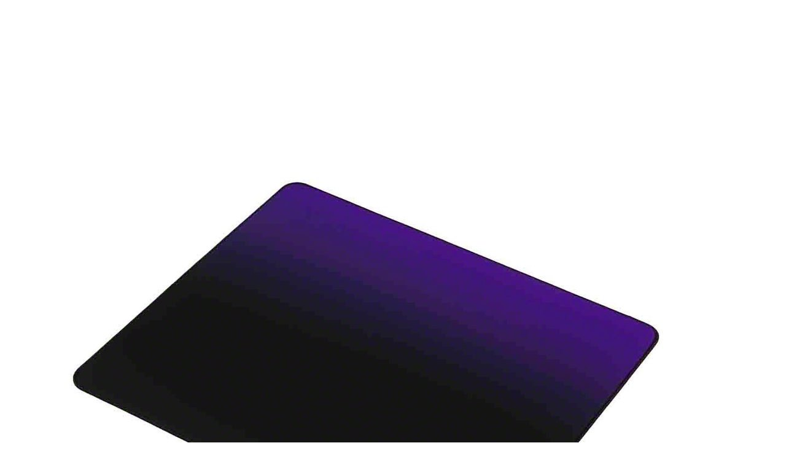

--- FILE ---
content_type: text/html;charset=UTF-8
request_url: https://eshop.hkcsl.com/on/demandware.store/Sites-hkt-hk-Site/en_HK/Search-UpdateGrid?cgid=5g-product&prefn1=brand&prefv1=SONY%7CBlack%20Shark%7CLENOVO&srule=price-low-to-high&start=0&sz=4
body_size: 2426
content:
    <div class="product-item">
        
            

<div class="product"
    data-pid="4202701scol"
    data-gtmdata="{&quot;id&quot;:&quot;4202701scol&quot;,&quot;name&quot;:&quot;Sony INZONE Mat-D Gaming Mousepad (Black)&quot;,&quot;category&quot;:&quot;🕹️Gaming&quot;,&quot;categoryID&quot;:&quot;gaming&quot;,&quot;price&quot;:&quot;329.00&quot;}"
    data-gtmga4data="{&quot;item_id&quot;:&quot;4202701scol&quot;,&quot;item_name&quot;:&quot;Sony INZONE Mat-D Gaming Mousepad (Black)&quot;,&quot;item_brand&quot;:&quot;SONY&quot;,&quot;affiliation&quot;:&quot;hkt-hk&quot;,&quot;item_category&quot;:&quot;🕹️Gaming&quot;,&quot;item_category2&quot;:&quot;&quot;,&quot;item_category3&quot;:&quot;&quot;,&quot;item_category4&quot;:&quot;&quot;,&quot;item_category5&quot;:&quot;&quot;,&quot;discount&quot;:&quot;0&quot;,&quot;price&quot;:&quot;329.00&quot;,&quot;currency&quot;:&quot;HKD&quot;,&quot;location_id&quot;:&quot;searchshow&quot;}">
    <div class="product-tile">
    <!-- dwMarker="product" dwContentID="ee18f888d73f3c84e03785cfef" -->
    
<div class="image-container">
    <a href="/en_HK/gaming/4202701scol.html">
        

        
            <img class="tile-image"
                src="/on/demandware.static/-/Sites-master-hkt-hk/default/dweb20ee82/images/4202701scol/4202701_1.jpg"
                alt="Sony INZONE Mat-D Gaming Mousepad (Black)"
                aria-label="Sony INZONE Mat-D Gaming Mousepad (Black), "
            />
        
        
    </a>
    
</div>

    
        <div class="tile-body">
            
            
<a href="#" class="wishlistTile text-decoration-none"
    data-pid="4202701scol"
    data-wishlistaddurl="/on/demandware.store/Sites-hkt-hk-Site/en_HK/Wishlist-AddProduct"
    data-wishlistremoveurl="/on/demandware.store/Sites-hkt-hk-Site/en_HK/Wishlist-RemoveProduct"
    aria-label="Wishlist"
    data-gtmga4data="{&quot;item_id&quot;:&quot;4202701scol&quot;,&quot;item_name&quot;:&quot;Sony INZONE Mat-D Gaming Mousepad (Black)&quot;,&quot;item_brand&quot;:&quot;SONY&quot;,&quot;affiliation&quot;:&quot;hkt-hk&quot;,&quot;item_category&quot;:&quot;🕹️Gaming&quot;,&quot;item_category2&quot;:&quot;&quot;,&quot;item_category3&quot;:&quot;&quot;,&quot;item_category4&quot;:&quot;&quot;,&quot;item_category5&quot;:&quot;&quot;,&quot;discount&quot;:&quot;0&quot;,&quot;price&quot;:&quot;329.00&quot;,&quot;currency&quot;:&quot;HKD&quot;,&quot;location_id&quot;:&quot;searchshow&quot;}">
    <i class="icon-heart"></i>
</a>

            
            
                <div class="row m-0">
    
    
    
        <span class="badge badge-lowstock mr-2">Low Stock</span>
    
    
</div>
            

            
                <div class="pdp-link">
    <span class="brand-product">SONY</span>
</div>

            

            









<div class="pdp-link">
    <a class="link name-product" href="/en_HK/gaming/4202701scol.html" style="-webkit-box-orient: vertical;">Sony INZONE Mat-D Gaming Mousepad (Black)</a>
</div>


            
            
                
    <div class="price">
        
        <span>
    

    

    
    <div class="sales ">
        
        
        
            <span class="value" content="329.00">
        
        <div class="offer-price-formatted">
    HK$329
</div>
        </span>
    </div>
</span>

    </div>


            
            
            
<div class="tile-body-footer">
    <a class="tile-view-detail" href="/en_HK/gaming/4202701scol.html">View details</a>
    
        <button class="add-to-cart btn btn-primary btn-icon-only"
            data-add-to-cart-url="/on/demandware.store/Sites-hkt-hk-Site/en_HK/Cart-AddProduct" 
            data-pid="4202701scol"
            data-recommend=""
            data-gtmdata="{&quot;id&quot;:&quot;4202701scol&quot;,&quot;name&quot;:&quot;Sony INZONE Mat-D Gaming Mousepad (Black)&quot;,&quot;category&quot;:&quot;🕹️Gaming&quot;,&quot;categoryID&quot;:&quot;gaming&quot;,&quot;price&quot;:&quot;329.00&quot;}"
            data-gtmga4data="{&quot;item_id&quot;:&quot;4202701scol&quot;,&quot;item_name&quot;:&quot;Sony INZONE Mat-D Gaming Mousepad (Black)&quot;,&quot;item_brand&quot;:&quot;SONY&quot;,&quot;affiliation&quot;:&quot;hkt-hk&quot;,&quot;item_category&quot;:&quot;🕹️Gaming&quot;,&quot;item_category2&quot;:&quot;&quot;,&quot;item_category3&quot;:&quot;&quot;,&quot;item_category4&quot;:&quot;&quot;,&quot;item_category5&quot;:&quot;&quot;,&quot;discount&quot;:&quot;0&quot;,&quot;price&quot;:&quot;329.00&quot;,&quot;currency&quot;:&quot;HKD&quot;,&quot;location_id&quot;:&quot;searchshow&quot;}"
        >
            <span class="icon icon-add-to-cart"></span>
        </button>
    
</div>

        </div>
    
    <!-- END_dwmarker -->
</div>

</div>

        
    </div>

    <div class="product-item">
        
            

<div class="product"
    data-pid="Sony_WH_CH520scol"
    data-gtmdata="{&quot;id&quot;:&quot;Sony_WH_CH520scol&quot;,&quot;name&quot;:&quot;Sony WH-CH520 Wireless Headphones&quot;,&quot;category&quot;:&quot;Earbuds &amp; Speaker&quot;,&quot;categoryID&quot;:&quot;audio-products&quot;,&quot;price&quot;:&quot;359.00&quot;}"
    data-gtmga4data="{&quot;item_id&quot;:&quot;Sony_WH_CH520scol&quot;,&quot;item_name&quot;:&quot;Sony WH-CH520 Wireless Headphones&quot;,&quot;item_brand&quot;:&quot;SONY&quot;,&quot;affiliation&quot;:&quot;hkt-hk&quot;,&quot;item_category&quot;:&quot;Earbuds &amp; Speaker&quot;,&quot;item_category2&quot;:&quot;Handsets &amp; Digital Device&quot;,&quot;item_category3&quot;:&quot;&quot;,&quot;item_category4&quot;:&quot;&quot;,&quot;item_category5&quot;:&quot;&quot;,&quot;discount&quot;:&quot;40&quot;,&quot;price&quot;:&quot;359.00&quot;,&quot;currency&quot;:&quot;HKD&quot;,&quot;location_id&quot;:&quot;searchshow&quot;}">
    <div class="product-tile">
    <!-- dwMarker="product" dwContentID="25477fdc54df36ca32bc0e8ac1" -->
    
<div class="image-container">
    <a href="/en_HK/handsets-and-digital-device/audio-products/Sony_WH_CH520scol.html">
        
    <span class="tag left-top-tag">
        10%<br>off
    </span>


        
            <img class="tile-image"
                src="/on/demandware.static/-/Sites-master-hkt-hk/default/dw0c9da7e5/images/Sony_WH_CH520scol/4202251_1.jpg"
                alt="Sony WH-CH520 Wireless Headphones"
                aria-label="Sony WH-CH520 Wireless Headphones, "
            />
        
        
    </a>
    
</div>

    
        <div class="tile-body">
            
            
<a href="#" class="wishlistTile text-decoration-none"
    data-pid="Sony_WH_CH520scol"
    data-wishlistaddurl="/on/demandware.store/Sites-hkt-hk-Site/en_HK/Wishlist-AddProduct"
    data-wishlistremoveurl="/on/demandware.store/Sites-hkt-hk-Site/en_HK/Wishlist-RemoveProduct"
    aria-label="Wishlist"
    data-gtmga4data="{&quot;item_id&quot;:&quot;Sony_WH_CH520scol&quot;,&quot;item_name&quot;:&quot;Sony WH-CH520 Wireless Headphones&quot;,&quot;item_brand&quot;:&quot;SONY&quot;,&quot;affiliation&quot;:&quot;hkt-hk&quot;,&quot;item_category&quot;:&quot;Earbuds &amp; Speaker&quot;,&quot;item_category2&quot;:&quot;Handsets &amp; Digital Device&quot;,&quot;item_category3&quot;:&quot;&quot;,&quot;item_category4&quot;:&quot;&quot;,&quot;item_category5&quot;:&quot;&quot;,&quot;discount&quot;:&quot;40&quot;,&quot;price&quot;:&quot;359.00&quot;,&quot;currency&quot;:&quot;HKD&quot;,&quot;location_id&quot;:&quot;searchshow&quot;}">
    <i class="icon-heart"></i>
</a>

            
            
                <div class="row m-0">
    
    
        <span class="badge badge-sale mr-2">SALE</span>
    
    
        <span class="badge badge-lowstock mr-2">Low Stock</span>
    
    
</div>
            

            
                <div class="pdp-link">
    <span class="brand-product">SONY</span>
</div>

            

            









<div class="pdp-link">
    <a class="link name-product" href="/en_HK/handsets-and-digital-device/audio-products/Sony_WH_CH520scol.html" style="-webkit-box-orient: vertical;">Sony WH-CH520 Wireless Headphones</a>
</div>


            
            
                
    <div class="price">
        
        <span>
    

    
        <span class="suggested-text d-none">Suggested Retail Price</span>
        
        <div class="strike-through list">
            <span class="value" content="399.00">
                <span class="sr-only">
                    Price reduced from
                </span>
                <div class="offer-price-formatted">
    HK$399
</div>
                <span class="sr-only">
                    to
                </span>
            </span>
        </div>
    

    
    <div class="sales price-sale">
        
        
        
            <span class="value" content="359.00">
        
        <div class="offer-price-formatted">
    HK$359
</div>
        </span>
    </div>
</span>

    </div>


            
            
            
<div class="tile-body-footer">
    <a class="tile-view-detail" href="/en_HK/handsets-and-digital-device/audio-products/Sony_WH_CH520scol.html">View details</a>
    
        <a class="btn btn-primary btn-icon-only"
            href="/en_HK/handsets-and-digital-device/audio-products/Sony_WH_CH520scol.html">
            <span class="icon icon-add-to-cart"></span>
        </a>
    
</div>

        </div>
    
    <!-- END_dwmarker -->
</div>

</div>

        
    </div>

    <div class="product-item">
        
            

<div class="product"
    data-pid="4202691scol"
    data-gtmdata="{&quot;id&quot;:&quot;4202691scol&quot;,&quot;name&quot;:&quot;Sony INZONE Mat-F Gaming Mousepad (Black)&quot;,&quot;category&quot;:&quot;🕹️Gaming&quot;,&quot;categoryID&quot;:&quot;gaming&quot;,&quot;price&quot;:&quot;549.00&quot;}"
    data-gtmga4data="{&quot;item_id&quot;:&quot;4202691scol&quot;,&quot;item_name&quot;:&quot;Sony INZONE Mat-F Gaming Mousepad (Black)&quot;,&quot;item_brand&quot;:&quot;SONY&quot;,&quot;affiliation&quot;:&quot;hkt-hk&quot;,&quot;item_category&quot;:&quot;🕹️Gaming&quot;,&quot;item_category2&quot;:&quot;&quot;,&quot;item_category3&quot;:&quot;&quot;,&quot;item_category4&quot;:&quot;&quot;,&quot;item_category5&quot;:&quot;&quot;,&quot;discount&quot;:&quot;0&quot;,&quot;price&quot;:&quot;549.00&quot;,&quot;currency&quot;:&quot;HKD&quot;,&quot;location_id&quot;:&quot;searchupdategrid&quot;}">
    <div class="product-tile">
    <!-- dwMarker="product" dwContentID="b7aa4638f0c5fbedd963ef3621" -->
    
<div class="image-container">
    <a href="/en_HK/gaming/4202691scol.html">
        

        
            <img class="tile-image"
                src="/on/demandware.static/-/Sites-master-hkt-hk/default/dw54f33d15/images/4202691scol/4202691_1.jpg"
                alt="Sony INZONE Mat-F Gaming Mousepad (Black)"
                aria-label="Sony INZONE Mat-F Gaming Mousepad (Black), "
            />
        
        
    </a>
    
</div>

    
        <div class="tile-body">
            
            
<a href="#" class="wishlistTile text-decoration-none"
    data-pid="4202691scol"
    data-wishlistaddurl="/on/demandware.store/Sites-hkt-hk-Site/en_HK/Wishlist-AddProduct"
    data-wishlistremoveurl="/on/demandware.store/Sites-hkt-hk-Site/en_HK/Wishlist-RemoveProduct"
    aria-label="Wishlist"
    data-gtmga4data="{&quot;item_id&quot;:&quot;4202691scol&quot;,&quot;item_name&quot;:&quot;Sony INZONE Mat-F Gaming Mousepad (Black)&quot;,&quot;item_brand&quot;:&quot;SONY&quot;,&quot;affiliation&quot;:&quot;hkt-hk&quot;,&quot;item_category&quot;:&quot;🕹️Gaming&quot;,&quot;item_category2&quot;:&quot;&quot;,&quot;item_category3&quot;:&quot;&quot;,&quot;item_category4&quot;:&quot;&quot;,&quot;item_category5&quot;:&quot;&quot;,&quot;discount&quot;:&quot;0&quot;,&quot;price&quot;:&quot;549.00&quot;,&quot;currency&quot;:&quot;HKD&quot;,&quot;location_id&quot;:&quot;searchupdategrid&quot;}">
    <i class="icon-heart"></i>
</a>

            
            
                <div class="row m-0">
    
    
    
        <span class="badge badge-lowstock mr-2">Low Stock</span>
    
    
</div>
            

            
                <div class="pdp-link">
    <span class="brand-product">SONY</span>
</div>

            

            









<div class="pdp-link">
    <a class="link name-product" href="/en_HK/gaming/4202691scol.html" style="-webkit-box-orient: vertical;">Sony INZONE Mat-F Gaming Mousepad (Black)</a>
</div>


            
            
                
    <div class="price">
        
        <span>
    

    

    
    <div class="sales ">
        
        
        
            <span class="value" content="549.00">
        
        <div class="offer-price-formatted">
    HK$549
</div>
        </span>
    </div>
</span>

    </div>


            
            
            
<div class="tile-body-footer">
    <a class="tile-view-detail" href="/en_HK/gaming/4202691scol.html">View details</a>
    
        <button class="add-to-cart btn btn-primary btn-icon-only"
            data-add-to-cart-url="/on/demandware.store/Sites-hkt-hk-Site/en_HK/Cart-AddProduct" 
            data-pid="4202691scol"
            data-recommend=""
            data-gtmdata="{&quot;id&quot;:&quot;4202691scol&quot;,&quot;name&quot;:&quot;Sony INZONE Mat-F Gaming Mousepad (Black)&quot;,&quot;category&quot;:&quot;🕹️Gaming&quot;,&quot;categoryID&quot;:&quot;gaming&quot;,&quot;price&quot;:&quot;549.00&quot;}"
            data-gtmga4data="{&quot;item_id&quot;:&quot;4202691scol&quot;,&quot;item_name&quot;:&quot;Sony INZONE Mat-F Gaming Mousepad (Black)&quot;,&quot;item_brand&quot;:&quot;SONY&quot;,&quot;affiliation&quot;:&quot;hkt-hk&quot;,&quot;item_category&quot;:&quot;🕹️Gaming&quot;,&quot;item_category2&quot;:&quot;&quot;,&quot;item_category3&quot;:&quot;&quot;,&quot;item_category4&quot;:&quot;&quot;,&quot;item_category5&quot;:&quot;&quot;,&quot;discount&quot;:&quot;0&quot;,&quot;price&quot;:&quot;549.00&quot;,&quot;currency&quot;:&quot;HKD&quot;,&quot;location_id&quot;:&quot;searchupdategrid&quot;}"
        >
            <span class="icon icon-add-to-cart"></span>
        </button>
    
</div>

        </div>
    
    <!-- END_dwmarker -->
</div>

</div>

        
    </div>

    <div class="product-item">
        
            

<div class="product"
    data-pid="Sony_WH_CH720Nscol"
    data-gtmdata="{&quot;id&quot;:&quot;Sony_WH_CH720Nscol&quot;,&quot;name&quot;:&quot;Sony WH-CH720N Wireless Noise Cancelling Headphones&quot;,&quot;category&quot;:&quot;Earbuds &amp; Speaker&quot;,&quot;categoryID&quot;:&quot;audio-products&quot;,&quot;price&quot;:&quot;699.00&quot;}"
    data-gtmga4data="{&quot;item_id&quot;:&quot;Sony_WH_CH720Nscol&quot;,&quot;item_name&quot;:&quot;Sony WH-CH720N Wireless Noise Cancelling Headphones&quot;,&quot;item_brand&quot;:&quot;SONY&quot;,&quot;affiliation&quot;:&quot;hkt-hk&quot;,&quot;item_category&quot;:&quot;Earbuds &amp; Speaker&quot;,&quot;item_category2&quot;:&quot;Handsets &amp; Digital Device&quot;,&quot;item_category3&quot;:&quot;&quot;,&quot;item_category4&quot;:&quot;&quot;,&quot;item_category5&quot;:&quot;&quot;,&quot;discount&quot;:&quot;200&quot;,&quot;price&quot;:&quot;699.00&quot;,&quot;currency&quot;:&quot;HKD&quot;,&quot;location_id&quot;:&quot;searchshow&quot;}">
    <div class="product-tile">
    <!-- dwMarker="product" dwContentID="382a8465f03729be89db9c0fe1" -->
    
<div class="image-container">
    <a href="/en_HK/handsets-and-digital-device/audio-products/Sony_WH_CH720Nscol.html">
        
    <span class="tag left-top-tag">
        22%<br>off
    </span>


        
            <img class="tile-image"
                src="/on/demandware.static/-/Sites-master-hkt-hk/default/dwdca644b3/images/Sony_WH_CH720Nscol/4202211_1.jpg"
                alt="Sony WH-CH720N Wireless Noise Cancelling Headphones"
                aria-label="Sony WH-CH720N Wireless Noise Cancelling Headphones, "
            />
        
        
    </a>
    
</div>

    
        <div class="tile-body">
            
            
<a href="#" class="wishlistTile text-decoration-none"
    data-pid="Sony_WH_CH720Nscol"
    data-wishlistaddurl="/on/demandware.store/Sites-hkt-hk-Site/en_HK/Wishlist-AddProduct"
    data-wishlistremoveurl="/on/demandware.store/Sites-hkt-hk-Site/en_HK/Wishlist-RemoveProduct"
    aria-label="Wishlist"
    data-gtmga4data="{&quot;item_id&quot;:&quot;Sony_WH_CH720Nscol&quot;,&quot;item_name&quot;:&quot;Sony WH-CH720N Wireless Noise Cancelling Headphones&quot;,&quot;item_brand&quot;:&quot;SONY&quot;,&quot;affiliation&quot;:&quot;hkt-hk&quot;,&quot;item_category&quot;:&quot;Earbuds &amp; Speaker&quot;,&quot;item_category2&quot;:&quot;Handsets &amp; Digital Device&quot;,&quot;item_category3&quot;:&quot;&quot;,&quot;item_category4&quot;:&quot;&quot;,&quot;item_category5&quot;:&quot;&quot;,&quot;discount&quot;:&quot;200&quot;,&quot;price&quot;:&quot;699.00&quot;,&quot;currency&quot;:&quot;HKD&quot;,&quot;location_id&quot;:&quot;searchshow&quot;}">
    <i class="icon-heart"></i>
</a>

            
            
                <div class="row m-0">
    
    
        <span class="badge badge-sale mr-2">SALE</span>
    
    
        <span class="badge badge-lowstock mr-2">Low Stock</span>
    
    
</div>
            

            
                <div class="pdp-link">
    <span class="brand-product">SONY</span>
</div>

            

            









<div class="pdp-link">
    <a class="link name-product" href="/en_HK/handsets-and-digital-device/audio-products/Sony_WH_CH720Nscol.html" style="-webkit-box-orient: vertical;">Sony WH-CH720N Wireless Noise Cancelling Headphones</a>
</div>


            
            
                
    <div class="price">
        
        <span>
    

    
        <span class="suggested-text d-none">Suggested Retail Price</span>
        
        <div class="strike-through list">
            <span class="value" content="899.00">
                <span class="sr-only">
                    Price reduced from
                </span>
                <div class="offer-price-formatted">
    HK$899
</div>
                <span class="sr-only">
                    to
                </span>
            </span>
        </div>
    

    
    <div class="sales price-sale">
        
        
        
            <span class="value" content="699.00">
        
        <div class="offer-price-formatted">
    HK$699
</div>
        </span>
    </div>
</span>

    </div>


            
            
            
<div class="tile-body-footer">
    <a class="tile-view-detail" href="/en_HK/handsets-and-digital-device/audio-products/Sony_WH_CH720Nscol.html">View details</a>
    
        <a class="btn btn-primary btn-icon-only"
            href="/en_HK/handsets-and-digital-device/audio-products/Sony_WH_CH720Nscol.html">
            <span class="icon icon-add-to-cart"></span>
        </a>
    
</div>

        </div>
    
    <!-- END_dwmarker -->
</div>

</div>

        
    </div>




    <div class="col-12 show-more d-md-none">
        <div class="text-center">
            <button class="btn btn-outline-primary col-12 col-sm-4 more"
                    data-url="https://eshop.hkcsl.com/on/demandware.store/Sites-hkt-hk-Site/en_HK/Search-UpdateGrid?prefn1=brand&amp;prefv1=SONY%7cBlack%20Shark%7cLENOVO&amp;srule=price-low-to-high&amp;start=20&amp;sz=20"
                    data-page-size="4.0"
                    data-page-number="1"
            >
                Show More
            </button>
        </div>
    </div>


<div class="col-12 grid-footer d-none d-md-block pl-2"
     data-sort-options="{&quot;options&quot;:[{&quot;displayName&quot;:&quot;Best Matches&quot;,&quot;id&quot;:&quot;best-matches&quot;,&quot;url&quot;:&quot;https://eshop.hkcsl.com/on/demandware.store/Sites-hkt-hk-Site/en_HK/Search-UpdateGrid?prefn1=brand&amp;prefv1=SONY%7CBlack%20Shark%7CLENOVO&amp;srule=best-matches&amp;start=0&amp;sz=4&quot;},{&quot;displayName&quot;:&quot;Price Low To High&quot;,&quot;id&quot;:&quot;price-low-to-high&quot;,&quot;url&quot;:&quot;https://eshop.hkcsl.com/on/demandware.store/Sites-hkt-hk-Site/en_HK/Search-UpdateGrid?prefn1=brand&amp;prefv1=SONY%7CBlack%20Shark%7CLENOVO&amp;srule=price-low-to-high&amp;start=0&amp;sz=4&quot;},{&quot;displayName&quot;:&quot;Price High To Low&quot;,&quot;id&quot;:&quot;price-high-to-low&quot;,&quot;url&quot;:&quot;https://eshop.hkcsl.com/on/demandware.store/Sites-hkt-hk-Site/en_HK/Search-UpdateGrid?prefn1=brand&amp;prefv1=SONY%7CBlack%20Shark%7CLENOVO&amp;srule=price-high-to-low&amp;start=0&amp;sz=4&quot;},{&quot;displayName&quot;:&quot;Product Name Ascending&quot;,&quot;id&quot;:&quot;product-name-ascending&quot;,&quot;url&quot;:&quot;https://eshop.hkcsl.com/on/demandware.store/Sites-hkt-hk-Site/en_HK/Search-UpdateGrid?prefn1=brand&amp;prefv1=SONY%7CBlack%20Shark%7CLENOVO&amp;srule=product-name-ascending&amp;start=0&amp;sz=4&quot;},{&quot;displayName&quot;:&quot;Product Name Descending&quot;,&quot;id&quot;:&quot;product-name-descending&quot;,&quot;url&quot;:&quot;https://eshop.hkcsl.com/on/demandware.store/Sites-hkt-hk-Site/en_HK/Search-UpdateGrid?prefn1=brand&amp;prefv1=SONY%7CBlack%20Shark%7CLENOVO&amp;srule=product-name-descending&amp;start=0&amp;sz=4&quot;},{&quot;displayName&quot;:&quot;Brand&quot;,&quot;id&quot;:&quot;brand&quot;,&quot;url&quot;:&quot;https://eshop.hkcsl.com/on/demandware.store/Sites-hkt-hk-Site/en_HK/Search-UpdateGrid?prefn1=brand&amp;prefv1=SONY%7CBlack%20Shark%7CLENOVO&amp;srule=brand&amp;start=0&amp;sz=4&quot;},{&quot;displayName&quot;:&quot;Most Popular&quot;,&quot;id&quot;:&quot;most-popular&quot;,&quot;url&quot;:&quot;https://eshop.hkcsl.com/on/demandware.store/Sites-hkt-hk-Site/en_HK/Search-UpdateGrid?prefn1=brand&amp;prefv1=SONY%7CBlack%20Shark%7CLENOVO&amp;srule=most-popular&amp;start=0&amp;sz=4&quot;},{&quot;displayName&quot;:&quot;Top Sellers&quot;,&quot;id&quot;:&quot;top-sellers&quot;,&quot;url&quot;:&quot;https://eshop.hkcsl.com/on/demandware.store/Sites-hkt-hk-Site/en_HK/Search-UpdateGrid?prefn1=brand&amp;prefv1=SONY%7CBlack%20Shark%7CLENOVO&amp;srule=top-sellers&amp;start=0&amp;sz=4&quot;}],&quot;ruleId&quot;:&quot;price-low-to-high&quot;}"
     data-page-size="4.0"
     data-page-number="0"
>

    








    <div class="d-flex justify-content-end align-items-center">
        <span class="result-count mr-4">
            
                
                
                
                    <div>
                        <span class="search-result-count">
                            
                                Items <span class="count" data-first="first">1</span>-<span class="count" data-last="last">4</span> of <span class="count" data-count="count">26</span>
                            
                        </span>
                    </div>
                    
                
            
        </span>
        
        <ul class="page" data-action="https://eshop.hkcsl.com/on/demandware.store/Sites-hkt-hk-Site/en_HK/Search-UpdateGrid?prefn1=brand&amp;prefv1=SONY%7cBlack%20Shark%7cLENOVO&amp;srule=price-low-to-high" data-page-size="4" data-total="26">
            <li class="page__btn active" data-value="0"><span class="icon-arrow-left"></span></li>
            
                <li class="page__numbers active" data-value="1">1</li>
                
            
            
                
                    
                        <li class="page__numbers" data-value="2">2</li>
                    
                        <li class="page__numbers" data-value="3">3</li>
                    
                        <li class="page__numbers" data-value="4">4</li>
                    
                
            
            
                
                    <li class="page__dots">...</li>
                
                <li class="page__numbers" data-value="7">7</li>
            
            <li class="page__btn" data-value="2"><span class="icon-arrow-right"></span></li>
        </ul>
    </div>


    <input type="hidden" class="permalink" value="https://eshop.hkcsl.com/en_HK/search?prefn1=brand&amp;prefv1=SONY%7CBlack%20Shark%7CLENOVO&amp;srule=price-low-to-high&amp;start=0&amp;sz=4" />
    
</div>
